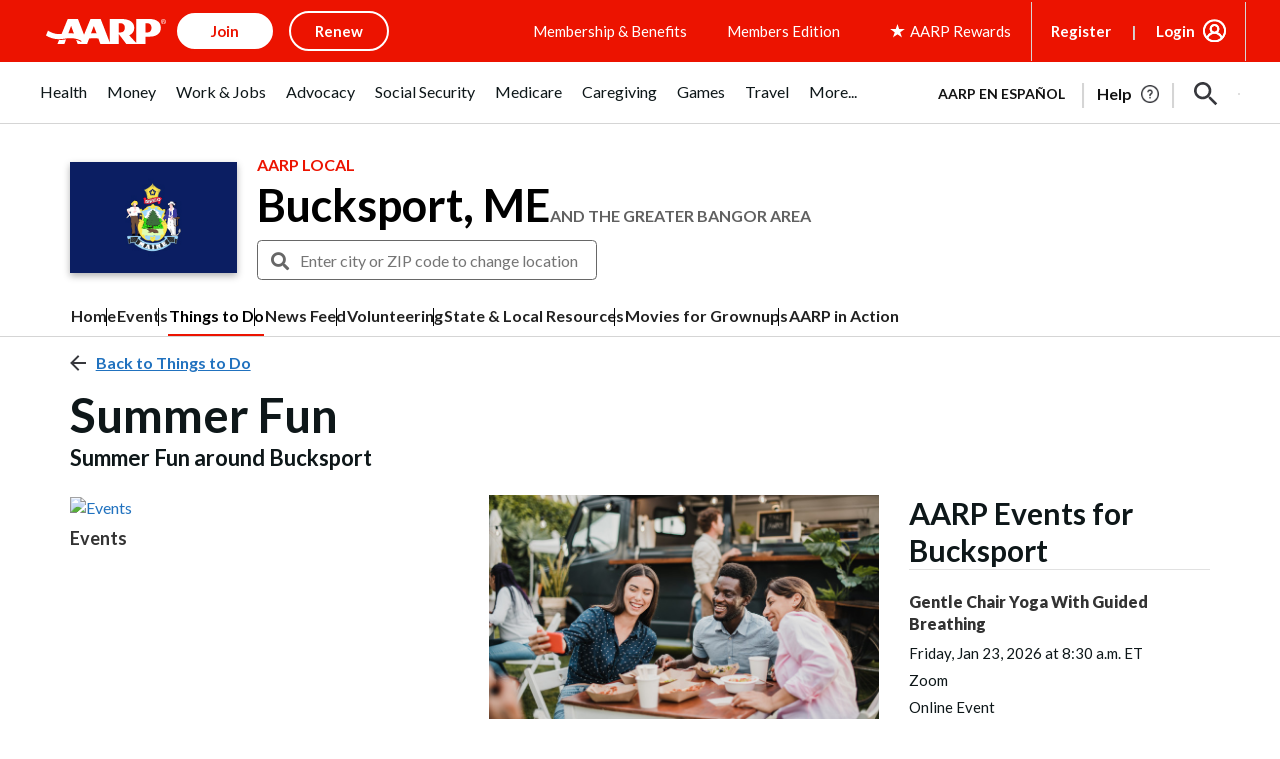

--- FILE ---
content_type: text/html; charset=utf-8
request_url: https://www.google.com/recaptcha/api2/aframe
body_size: 266
content:
<!DOCTYPE HTML><html><head><meta http-equiv="content-type" content="text/html; charset=UTF-8"></head><body><script nonce="QE21trWHX4oiqQXa6HuopA">/** Anti-fraud and anti-abuse applications only. See google.com/recaptcha */ try{var clients={'sodar':'https://pagead2.googlesyndication.com/pagead/sodar?'};window.addEventListener("message",function(a){try{if(a.source===window.parent){var b=JSON.parse(a.data);var c=clients[b['id']];if(c){var d=document.createElement('img');d.src=c+b['params']+'&rc='+(localStorage.getItem("rc::a")?sessionStorage.getItem("rc::b"):"");window.document.body.appendChild(d);sessionStorage.setItem("rc::e",parseInt(sessionStorage.getItem("rc::e")||0)+1);localStorage.setItem("rc::h",'1769167148383');}}}catch(b){}});window.parent.postMessage("_grecaptcha_ready", "*");}catch(b){}</script></body></html>